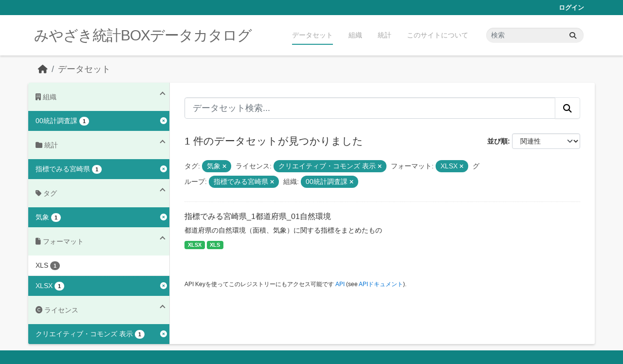

--- FILE ---
content_type: application/javascript; charset=utf-8
request_url: https://data.stat.pref.miyazaki.lg.jp/webassets/ckanext-miyazaki-stat-theme/b88fcba1_custom.js
body_size: 470
content:
function getUrlVars(url) {
    var vars = {};
    var parts = url.replace(/[?&]+([^=&]+)=([^&]*)/gi, function (m, key, value) {
        vars[key] = value;
    });
    return vars;
}
$(function () {
    var prevQuery = getUrlVars(document.referrer)
    var currentQuery = getUrlVars(window.location.href)
    var queryDiff = ''
    if (Object.keys(prevQuery).length > 0) {
        Object.keys(prevQuery).forEach(function (key) {
            if (!currentQuery[key]) {
                queryDiff += key + '=' + prevQuery[key]
            }
        })
    }
    var navs = $('.secondary .module').find(' > *:not(".module-heading")')
    navs.each(function () {
        if ($(this).find('.active').length > 0 || $(this).prev().text().trim() === '統計') {
            $(this).parents('.module').find('.module-heading').addClass('active')
        } else {
            var found = false
            $(this).find('a').each(function () {
                if (queryDiff && $(this).attr('href') && $(this).attr('href').indexOf(queryDiff) > -1) {
                    found = true
                    $(this).parents('.module').find('.module-heading').addClass('active')
                }
            })
            if (!found) {
                $(this).hide()

            }
        }
    })
    var clickTarget = $('.secondary .module .module-heading')
    clickTarget.on('click', function () {
        $(this).parents('.module').find(' > *:not(".module-heading")').slideToggle()
        $(this).toggleClass('active');
    })
})
